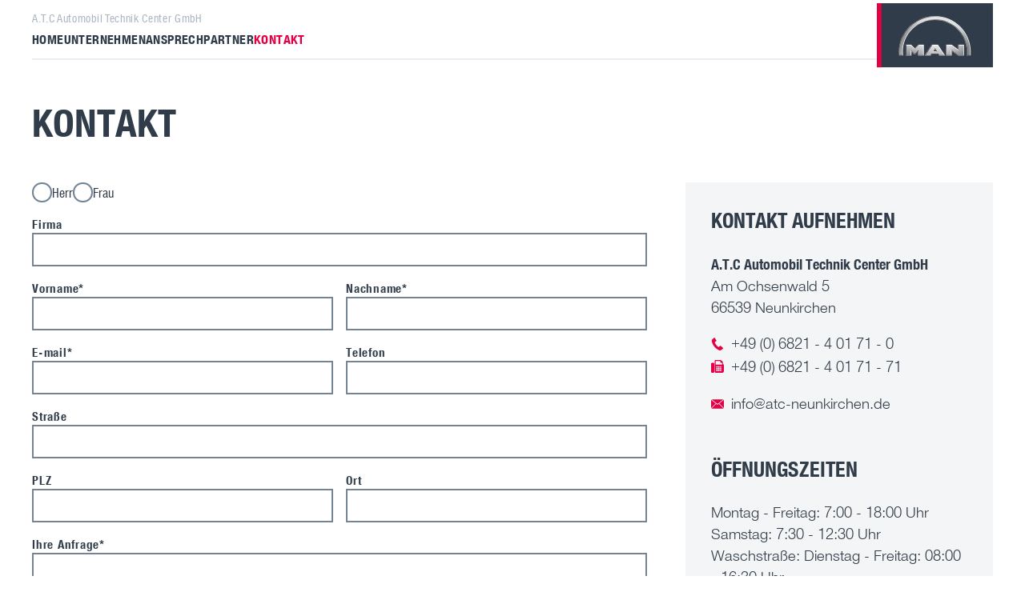

--- FILE ---
content_type: text/html; charset=UTF-8
request_url: https://www.atc-neunkirchen.de/kontakt/
body_size: 3666
content:
<!doctype html>
<html lang="de">
    <head>

<script type="application/javascript">window.consentFriendConfig = {"version":"1","elementID":"consentfriend","noAutoLoad":false,"htmlTexts":false,"embedded":false,"groupByPurpose":true,"storageMethod":"cookie","cookieName":"consentfriend","cookieExpiresAfterDays":365,"default":false,"mustConsent":false,"acceptAll":true,"hideDeclineAll":true,"hideLearnMore":false,"noticeAsModal":false,"poweredBy":"https://modmore.com/consentfriend","disablePoweredBy":true,"additionalClass":"consentfriend","lang":"de","translations":{"zz":{"privacyPolicyUrl":"https://www.sirp-nutzfahrzeuge.de/"},"de":{"privacyPolicy":{"name":"Datenschutzerkl\u00e4rung","text":"Weitere Details finden Sie in unserer Datenschutzerkl\u00e4rung."},"consentModal":{"title":"Dienste, die wir gerne nutzen m\u00f6chten","description":"Diese Website nutzt Dienste, um Ihnen ein optimales Website-Erlebnis zu bieten. Dies umfasst Dienste, die f\u00fcr den Betrieb der Website und deren Sicherheit notwendig sind, und solche, die f\u00fcr andere Zwecke genutzt werden. Sie k\u00f6nnen selbst entscheiden, welche Dienste Sie zulassen m\u00f6chten. F\u00fcr weitere Informationen lesen Sie bitte unsere Datenschutzrichtlinie."},"consentNotice":{"testing":"Testmodus!","changeDescription":"Seit Ihrem letzten Besuch gab es \u00c4nderungen, bitte erneuern Sie Ihre Zustimmung.","description":"Diese Website nutzt lediglich essenzielle Cookies.","learnMore":"Details anzeigen"},"purposes":{"functional":{"title":"Notwendig","description":"Diese Dienste sind f\u00fcr das korrekte Funktionieren dieser Website erforderlich. Sie k\u00f6nnen nicht deaktiviert werden."},"performance":{"title":"Leistung","description":"Diese Dienste verarbeiten personenbezogene Informationen, um den von dieser Website angebotenen Service zu optimieren."},"marketing":{"title":"Marketing","description":"Diese Dienste verarbeiten pers\u00f6nliche Informationen, um Ihnen relevante Inhalte \u00fcber Produkte, Dienstleistungen oder Themen zu zeigen, die Sie interessieren k\u00f6nnten."},"advertising":{"title":"Werbung","description":"Diese Dienste verarbeiten personenbezogene Informationen, um Ihnen personalisierte oder interessenbezogene Werbung zu zeigen."},"security":{"title":"Sicherheit","description":"Diese Dienste verarbeiten pers\u00f6nliche Informationen, um den Inhalt, das Hosting oder die Formulare der Website zu sch\u00fctzen."},"styling":{"title":"Styling","description":"Diese Dienste verarbeiten pers\u00f6nliche Informationen, um das Design der Website zu verbessern."}},"purposeItem":{"service":"Dienst","services":"Dienste"},"service":{"disableAll":{"title":"Alle Dienste aktivieren oder deaktivieren","description":"Mit diesem Schalter k\u00f6nnen Sie alle Dienste aktivieren oder deaktivieren."},"optOut":{"title":"(Opt-out)","description":"Diese Dienste werden standardm\u00e4\u00dfig geladen (Sie k\u00f6nnen sich jedoch abmelden)"},"required":{"title":"(immer erforderlich)","description":"Diese Dienste sind immer erforderlich"},"purposes":"Zwecke","purpose":"Zweck"},"contextualConsent":{"description":"M\u00f6chten Sie externe Inhalte von {title} laden?","acceptOnce":"Ja","acceptAlways":"Immer"},"ok":"Akzeptieren","save":"Speichern","decline":"Ablehnen","close":"Schlie\u00dfen","acceptAll":"Alle akzeptieren","acceptSelected":"Ausgew\u00e4hlte akzeptieren","poweredBy":"Realisiert mit ConsentFriend (Unterst\u00fctzt von Klaro!)"}},"services":[{"name":"consentFriend","title":"Konsens-Management","description":"Erh\u00e4lt die Konsens-Management-Einstellungen des Besuchers f\u00fcr diese Website.","purposes":["functional"],"cookies":["consentfriend"],"required":true},{"name":"session","title":"Session-Cookie","description":"Bewahrt den Session Status des Besuchers \u00fcber Seitenaufrufe hinweg.","purposes":["functional"],"cookies":["PHPSESSID"],"required":true},{"name":"googleMaps","title":"Google Maps","description":"Karten auf der Website anzeigen.","purposes":["styling"]}]};</script>
<script defer data-klaro-config="consentFriendConfig" type="application/javascript" src="/assets/components/consentfriend/js/web/consentfriend.js?v=c1e93f0c"></script>
		<meta charset="utf-8">
        
        <title>Kontakt | Automobil Technik Center GmbH</title>
        
        
        
        <base href="https://www.atc-neunkirchen.de/" />

		<meta name="viewport" content="width=device-width, initial-scale=1">
		
		<link rel="shortcut icon" href="/favicon.ico" type="image/x-icon">
		<link rel="apple-touch-icon" href="/apple-touch-icon.png">

		<link rel="stylesheet" type="text/css" href="/assets/templates/all/css/main.fa0b26b8.css">

	
</head>
	<body>

		<!-- header -->
<header class="header">
    <div class="container">
        <div class="header__inner">
            <div class="header__navButton js-nav-button">
                <div class="header__navButtonBox">
                    <span></span>
                    <span></span>
                    <span></span>
                    <span></span>
                </div>
            </div>
            <div class="header__title"><a href="https://www.atc-neunkirchen.de/">A.T.C Automobil Technik Center GmbH</a></div>
            <nav class="header__nav">
                <ul class=""><li class="first"><a href="/" >Home</a></li><li><a href="/unternehmen.html" >Unternehmen</a></li><li><a href="/ansprechpartner.html" >Ansprechpartner</a></li><li class="last active"><a href="/kontakt/" >Kontakt</a></li></ul>
                
            </nav>
            <a href="https://www.atc-neunkirchen.de/"><img class="header__logo" src="/assets/templates/all/img/logo.d452ee28.svg" alt="Automobil Technik Center GmbH"></a>
        </div>
    </div>
</header>


<!-- navMobile -->
<div class="navMobile js-nav">
   <div class="container">
       <nav>
           <ul class=""><li class="first"><a href="/" >Home</a></li><li><a href="/unternehmen.html" >Unternehmen</a></li><li><a href="/ansprechpartner.html" >Ansprechpartner</a></li><li class="last active"><a href="/kontakt/" >Kontakt</a></li></ul>
       </nav>
   </div>
</div>




		
		<div class="pt3">
            <div class="container">
                <div class="contentArea">
                    <h1>Kontakt</h1>
                    <div class="content">
                        
                    </div>
                </div>
    		</div>
    	</div>  
    	
    	
    	
    	
    	
    	
    	
    	
    	<div class="pt0">
            <div class="container">
                <div class="form__layout">
                    <div class="">
                        <form class="form" action="/kontakt/" class="contact" method="post">
						    <input type="hidden" name="nospam:blank" value="" />
                            <div class="form__row">
                                <div class="form__radio">
                                    <label class="form__radioField">
                                        <input name="gender" value="Herr" type="radio"  >
                                        <div class="form__radioButton"></div>
                                        Herr
                                    </label>
                                    <label class="form__radioField">
                                        <input name="gender" name="Frau" type="radio"  >
                                        <div class="form__radioButton"></div>
                                        Frau
                                    </label>
                                </div>
                            </div>
                            <div class="form__row">
                                <div class="form__field">
                                    <div class="form__label">Firma</div>
                                    <div class="form__field">
                                        <input class="form__input" type="text" name="company" value="">
                                    </div>
                                </div>
                            </div>
                            <div class="form__row form__row--2">
                                <div class="form__field ">
                                    <div class="form__label">Vorname*</div>
                                    <div class="form__field">
                                        <input class="form__input" type="text" name="firstname" value="">
                                    </div>
                                    
                                </div>
                                <div class="form__field ">
                                    <div class="form__label">Nachname*</div>
                                    <div class="form__field">
                                        <input class="form__input" type="text" name="lastname" value="">
                                    </div>
                                    
                                </div>
                            </div>
                            <div class="form__row form__row--2">
                                <div class="form__field ">
                                    <div class="form__label">E-mail*</div>
                                    <div class="form__field">
                                        <input class="form__input" type="email" name="email" value="">
                                    </div>
                                    
                                </div>
                                <div class="form__field">
                                    <div class="form__label">Telefon</div>
                                    <div class="form__field">
                                        <input class="form__input" type="tel" name="tel" value="">
                                    </div>
                                </div>
                            </div>
                            <div class="form__row">
                                <div class="form__field">
                                    <div class="form__label">Straße</div>
                                    <div class="form__field">
                                        <input class="form__input" type="text" name="street" value="">
                                    </div>
                                </div>
                            </div>
                            <div class="form__row form__row--2">
                                <div class="form__field">
                                    <div class="form__label">PLZ</div>
                                    <div class="form__field">
                                        <input class="form__input" type="text" name="zip" value="">
                                    </div>
                                </div>
                                <div class="form__field">
                                    <div class="form__label">Ort</div>
                                    <div class="form__field">
                                        <input class="form__input" type="text" name="city" value="">
                                    </div>
                                </div>
                            </div>
                            <div class="form__row">
                                <div class="form__field ">
                                    <div class="form__label">Ihre Anfrage*</div>
                                    <div class="form__field">
                                        <textarea name="message" class="form__input form__input--textarea"></textarea>
                                    </div>
                                    
                                </div>
                            </div>
                            <div class="form__row">
                                <div class="form__field ">
                                    <label class="form__checkbox">
                                        <input type="checkbox" name="privacy" value="1"  >
                                        <div class="form__checkboxButton">
                                            <svg class="form__checkboxIcon"><use xlink:href="/assets/templates/all/img/sprite.260c30b8.svg#check"></use></svg>
                                        </div>
                                        <span class="form__checkboxLabel form__checkboxLabel--small">
                                            Ja, ich habe die <a href="/datenschutz.html">Datenschutzerklärung</a> zur Kenntnis genommen und bin damit einverstanden, dass die von mir angegebenen Daten elektronisch erhoben und gespeichert werden. Meine Daten werden dabei nur streng zweckgebunden zur Bearbeitung und Beantwortung meiner Anfrage benutzt. Mit dem Absenden des Kontaktformulars erkläre ich mich mit der Verarbeitung einverstanden.
    								    </span>
                                    </label>
                                    
                                </div>
                            </div>
                            <div class="form__row">
                                <div class="pt1">
                                    <button class="button" type="submit">Anfrage Senden</button>
                                </div>
                            </div>
                        </form>
                    </div>
                    <div>
                        <div class="form__aside">
                            <div class="content">
                                <h4>Kontakt aufnehmen</h4>
                                <p>
                                    <strong>A.T.C Automobil Technik Center GmbH</strong><br>
                                    Am Ochsenwald 5<br>
                                    66539 Neunkirchen
                                </p>
                                <p>
                                     <a href="tel:00496821401710" class="link"><svg class="link__icon"><use xlink:href="/assets/templates/all/img/sprite.260c30b8.svg#phone"></use></svg><span>+49 (0) 6821 - 4 01 71 - 0</span></a>
                                     <br><a href="tel:004968214017171" class="link"><svg class="link__icon"><use xlink:href="/assets/templates/all/img/sprite.260c30b8.svg#fax"></use></svg><span>+49 (0) 6821 - 4 01 71 - 71</span></a>
                                </p>
                                <p>
                                    <a href="mailto:info@atc-neunkirchen.de" class="link"><svg class="link__icon"><use xlink:href="/assets/templates/all/img/sprite.260c30b8.svg#envelope"></use></svg><span>info@atc-neunkirchen.de</span></a>
                                     
                                </p>

                                <h4>Öffnungszeiten</h4>
                                <p>
                                     Montag - Freitag: 7:00 - 18:00 Uhr<br> Samstag: 7:30 - 12:30 Uhr<br> Waschstraße: Dienstag - Freitag: 08:00 - 16:30 Uhr<br> Waschstraße: Samstag: 7:30 - 12:00 Uhr<br> (Wohnwagen, Wohnmobile Ausgeschlossen): 
                                </p>
                            </div>
                        </div>
                    </div>
                </div>
            </div>
        </div>
    	
    	

		



<footer class="footer">
    
    
    
            
    
    <div class="footer__background">
        <div class="container">
            <div class="footer__inner">
                <div>
                    <div class="footer__title">Kontakt aufnehmen</div>
                    A.T.C Automobil Technik Center GmbH<br>
                    Am Ochsenwald 5<br>
                    66539 Neunkirchen<br>
                     +49 (0) 6821 - 4 01 71 - 0<br>
                    <a href="mailto:info@atc-neunkirchen.de">info@atc-neunkirchen.de</a>
                </div>
                <div>
                    <div class="footer__title">Öffnungszeiten</div>
                     Montag - Freitag: 7:00 - 18:00 Uhr<br> Samstag: 7:30 - 12:30 Uhr<br> Waschstraße: Dienstag - Freitag: 08:00 - 16:30 Uhr<br> Waschstraße: Samstag: 7:30 - 12:00 Uhr<br> (Wohnwagen, Wohnmobile Ausgeschlossen): 
                </div>
                <div>
                    <div class="footer__title">Unternehmen</div>
                    <nav class="">
                        <ul class=""><li class="first active"><a href="/kontakt/" >Kontakt</a></li></ul>
                    </nav>
                </div>
                <div>
                    <div class="footer__title">Produkte & Services</div>
                    <nav class="">
                        <ul>
                             <li><a href="http://www.man.de/">MAN</a></li> <li><a href="http://www.neoplan-bus.com/">NEOPLAN</a></li> <li><a href="https://www.man.eu/de/de/transporter/man-tge/modelluebersicht/man-tge-modelluebersicht.html">MAN TGE</a></li>
                        </ul>
                    </nav>
                </div>
            </div>
        </div>
    </div>
    <div class="footer__background">
        <div class="container">
            <nav class="footer__nav">
                <ul>
                    <li class="first"><a href="/impressum.html" >Impressum</a></li><li class="last"><a href="/datenschutz.html" >Datenschutz</a></li>
                    <li><a onclick="klaro.show();return false;">Cookie Einstellungen</a></li>
                </ul>
            </nav>
        </div>
    </div>
    <div class="footer__background">
        <div class="container">
            <div class="footer__copyright">
                <svg class="footer__brandIcon"><use xlink:href="/assets/templates/all/img/sprite.260c30b8.svg#logo"></use></svg>
                <div>&copy; A.T.C Automobil Technik Center GmbH 2026</div>
            </div>
        </div>
    </div>
</footer>

        <script async src="/assets/templates/all/js/main.min.78a4eea6.js"></script>



	</body>
</html>

--- FILE ---
content_type: text/css
request_url: https://www.atc-neunkirchen.de/assets/templates/all/css/main.fa0b26b8.css
body_size: 6396
content:
/*! normalize.css v3.0.2 | MIT License | git.io/normalize */
@-webkit-keyframes pulse{45%,5%{-webkit-transform:scale3d(.95,.95,1);transform:scale3d(.95,.95,1)}35%{-webkit-transform:scale3d(.75,.75,1);transform:scale3d(.75,.75,1)}50%,to{-webkit-transform:scaleX(1);transform:scaleX(1)}65%{-webkit-transform:scale3d(1.09,1.09,1);transform:scale3d(1.09,1.09,1)}85%{-webkit-transform:scale3d(.98,.98,1);transform:scale3d(.98,.98,1)}90%{-webkit-transform:scale3d(1.01,1.01,1);transform:scale3d(1.01,1.01,1)}95%{-webkit-transform:scale3d(.99,.99,1);transform:scale3d(.99,.99,1)}}@keyframes pulse{45%,5%{-webkit-transform:scale3d(.95,.95,1);transform:scale3d(.95,.95,1)}35%{-webkit-transform:scale3d(.75,.75,1);transform:scale3d(.75,.75,1)}50%,to{-webkit-transform:scaleX(1);transform:scaleX(1)}65%{-webkit-transform:scale3d(1.09,1.09,1);transform:scale3d(1.09,1.09,1)}85%{-webkit-transform:scale3d(.98,.98,1);transform:scale3d(.98,.98,1)}90%{-webkit-transform:scale3d(1.01,1.01,1);transform:scale3d(1.01,1.01,1)}95%{-webkit-transform:scale3d(.99,.99,1);transform:scale3d(.99,.99,1)}}@-webkit-keyframes checkbox{0%{opacity:0;-webkit-transform:scale(0);transform:scale(0)}80%{opacity:1;-webkit-transform:scale(1.8);transform:scale(1.8)}to{opacity:1;-webkit-transform:scale(1);transform:scale(1)}}@keyframes checkbox{0%{opacity:0;-webkit-transform:scale(0);transform:scale(0)}80%{opacity:1;-webkit-transform:scale(1.8);transform:scale(1.8)}to{opacity:1;-webkit-transform:scale(1);transform:scale(1)}}html{font-family:sans-serif;-ms-text-size-adjust:100%;-webkit-text-size-adjust:100%}body{margin:0}.slick-slide img,article,aside,details,figcaption,figure,footer,header,hgroup,main,menu,nav,section,summary{display:block}audio,canvas,progress,video{display:inline-block;vertical-align:baseline}audio:not([controls]){display:none;height:0}.slick-slide.slick-loading img,[hidden],template{display:none}a{background-color:transparent}a:active,a:hover{outline:0}abbr[title]{border-bottom:1px dotted}b,strong{font-weight:700}dfn{font-style:italic}h1{font-size:2em}mark{background:#ff0;color:#000}small{font-size:80%}sub,sup{font-size:75%;line-height:0;position:relative;vertical-align:baseline}sup{top:-.5em}sub{bottom:-.25em}img{border:0;display:block;width:100%;height:auto}svg:not(:root){overflow:hidden}figure{margin:0}hr{-webkit-box-sizing:content-box;box-sizing:content-box;height:0}pre{overflow:auto}code,kbd,pre,samp{font-family:monospace,monospace;font-size:1em}button,input,optgroup,select,textarea{color:inherit;font:inherit;margin:0}button{overflow:visible}button,select{text-transform:none}button,html input[type=button],input[type=reset],input[type=submit]{-webkit-appearance:button;cursor:pointer}button[disabled],html input[disabled]{cursor:default}button::-moz-focus-inner,input::-moz-focus-inner{border:0;padding:0}input{line-height:normal}input[type=checkbox],input[type=radio]{-webkit-box-sizing:border-box;box-sizing:border-box;padding:0}input[type=number]::-webkit-inner-spin-button,input[type=number]::-webkit-outer-spin-button{height:auto}input[type=search]{-webkit-appearance:textfield;-webkit-box-sizing:content-box;box-sizing:content-box}input[type=search]::-webkit-search-cancel-button,input[type=search]::-webkit-search-decoration{-webkit-appearance:none}fieldset{border:1px solid silver;margin:0 2px;padding:.35em .625em .75em}legend{border:0}textarea{overflow:auto}optgroup{font-weight:700}table{border-collapse:collapse;border-spacing:0}legend,td,th{padding:0}.slick-list,.slick-slider{position:relative;display:block}.slick-slider{-webkit-box-sizing:border-box;box-sizing:border-box;-webkit-touch-callout:none;-webkit-user-select:none;-moz-user-select:none;-ms-user-select:none;user-select:none;-ms-touch-action:pan-y;touch-action:pan-y;-webkit-tap-highlight-color:transparent}.slick-list{overflow:hidden;margin:0;padding:0}.slick-list:focus{outline:0}.slick-list.dragging{cursor:pointer;cursor:hand}.slick-slider .slick-list,.slick-slider .slick-track{-webkit-transform:translate3d(0,0,0);-ms-transform:translate3d(0,0,0);transform:translate3d(0,0,0)}.slick-track{position:relative;left:0;top:0;display:block;margin-left:auto;margin-right:auto}.slick-track:after,.slick-track:before{content:"";display:table}.slick-track:after{clear:both}.slick-loading .slick-track{visibility:hidden}.slick-slide{float:left;height:100%;min-height:1px;display:none}[dir=rtl] .slick-slide{float:right}.slick-slide.dragging img{pointer-events:none}.slick-initialized .slick-slide{display:block}.slick-loading .slick-slide{visibility:hidden}.slick-vertical .slick-slide{display:block;height:auto;border:1px solid transparent}.form__checkbox input,.form__radio input,.slick-arrow.slick-hidden{display:none}@font-face{font-family:"MAN-light";src:url(../fonts/maneurope_light.woff2) format("woff2"),url(../fonts/maneurope_light.woff) format("woff");font-weight:700;font-style:bold;font-display:swap}@font-face{font-family:"MAN-regular";src:url(../fonts/maneuropecondensed_regular.woff2) format("woff2"),url(../fonts/maneuropecondensed_regular.woff) format("woff");font-weight:400;font-style:normal;font-display:swap}@font-face{font-family:"MAN-bold";src:url(../fonts/maneuropecondensed_bold.woff2) format("woff2"),url(../fonts/maneuropecondensed_bold.woff) format("woff");font-weight:700;font-style:bold;font-display:swap}*,:after,:before{-webkit-box-sizing:border-box;box-sizing:border-box}:root{font-size:16px;font-family:"MAN-regular",sans-serif;color:#303c49;line-height:1.5;-webkit-font-smoothing:antialiased;-moz-osx-font-smoothing:grayscale}body,html{min-height:100vh}body.freeze,html.freeze{overflow:hidden}body{display:-webkit-box;display:-ms-flexbox;display:flex;-webkit-box-orient:vertical;-webkit-box-direction:normal;-ms-flex-direction:column;flex-direction:column;text-rendering:optimizeSpeed}a,p{margin:0;padding:0}p:not(:last-child){margin-bottom:1em}a{text-decoration:none;-webkit-transition:all .2s ease;-o-transition:all .2s ease;transition:all .2s ease;color:inherit}.header__nav ul,strong{font-family:"MAN-bold",sans-serif}.container{margin:0 7vw}@media (max-width:1500px){.container{margin:0 40px}}@media (max-width:900px){.container{margin:0 20px}}@media (max-width:450px){.container{margin:0 12px}}ul{list-style:none;margin:0;padding:0}.pt1{padding-top:1rem}.pt2{padding-top:2rem}.pt3{padding-top:3rem}.pt4{padding-top:4rem}.pt5{padding-top:5rem}.pt6{padding-top:6rem}.pt7{padding-top:7rem}.pt8{padding-top:8rem}.pt9{padding-top:9rem}.pt10{padding-top:10rem}.pb1{padding-bottom:1rem}.pb2{padding-bottom:2rem}.pb3{padding-bottom:3rem}.pb4{padding-bottom:4rem}.pb5{padding-bottom:5rem}.pb6{padding-bottom:6rem}.pb7{padding-bottom:7rem}.pb8{padding-bottom:8rem}.pb9{padding-bottom:9rem}.pb10{padding-bottom:10rem}@media (max-width:600px){.pt10{padding-top:7rem}.pt9{padding-top:6rem}.pt8{padding-top:5.5rem}.pt7{padding-top:5rem}.pt6{padding-top:4rem}.pt5{padding-top:3.5rem}.pt4{padding-top:2.5rem}.pt3{padding-top:2rem}.pt2{padding-top:1rem}.pb10{padding-bottom:7rem}.pb9{padding-bottom:6rem}.pb8{padding-bottom:5.5rem}.pb7{padding-bottom:5rem}.pb6{padding-bottom:4rem}.pb5{padding-bottom:3.5rem}.pb4{padding-bottom:2.5rem}.pb3{padding-bottom:2rem}.pb2{padding-bottom:1rem}}@media (max-width:400px){.pt10{padding-top:5rem}.pt9{padding-top:4rem}.pt8{padding-top:3.5rem}.pt5,.pt6,.pt7{padding-top:3rem}.pt4{padding-top:2rem}.pt3{padding-top:1.5rem}.pt2{padding-top:1rem}.pb10{padding-bottom:5rem}.pb9{padding-bottom:4rem}.pb8{padding-bottom:3.5rem}.pb5,.pb6,.pb7{padding-bottom:3rem}.pb4{padding-bottom:2rem}.pb3{padding-bottom:1.5rem}.pb2{padding-bottom:1rem}}.header{position:sticky;top:0;background:#fff;z-index:500}.header__inner{position:relative;border-bottom:2px solid #eaedf3;padding:13px 0 12px;min-height:60px}@media (max-width:1100px){.header__inner{display:-webkit-box;display:-ms-flexbox;display:flex;-webkit-box-align:center;-ms-flex-align:center;align-items:center;padding:0}.header__nav{display:none}}.header__nav ul{display:-webkit-box;display:-ms-flexbox;display:flex;gap:1.5em;text-transform:uppercase;letter-spacing:.4px}.footer a:hover,.footer li.active>a,.header__nav a:hover,.header__nav li.active>a,.navMobile ul li.active>a,.navMobile ul li.active>div>a{color:#e40045}.header__nav li{position:relative}.header__navSub{position:absolute;top:100%;left:-2rem;padding-top:2px;pointer-events:none}.header__nav ul ul{background:#fff;padding:1rem 2rem 2rem;display:block;font-family:"MAN-light",sans-serif;text-transform:none;opacity:0;-webkit-transition:.2s ease;-o-transition:.2s ease;transition:.2s ease}.header__nav ul ul a{border-bottom:1px solid #cbd3dc;display:block;padding:.8em 1em;min-width:270px}li:hover .header__navSub{pointer-events:auto}li:hover .header__navSub ul{opacity:1;-webkit-transform:translateY(0);-ms-transform:translateY(0);transform:translateY(0)}.header__title{color:#abb6c3;font-size:.85rem;padding-bottom:.3em;letter-spacing:.05em}@media (max-width:1100px){.header__title{padding-bottom:0;line-height:1;-webkit-transform:translateY(2px);-ms-transform:translateY(2px);transform:translateY(2px)}}.header__logo{position:absolute;right:0;top:4px;width:145px;height:auto}@media (max-width:1100px){.header__logo{height:60px;width:auto;top:0;border-left:20px solid #fff}}@media (max-width:450px){.header__logo{border-left:12px solid #fff}}.header__navButton{display:-webkit-box;display:-ms-flexbox;display:flex;-webkit-box-align:center;-ms-flex-align:center;align-items:center;-webkit-box-pack:center;-ms-flex-pack:center;justify-content:center;width:32px;height:32px;cursor:pointer;-webkit-transition:all .2s ease;-o-transition:all .2s ease;transition:all .2s ease;position:relative;margin-right:1em}@media (min-width:1101px){.header__navButton{display:none}}.header__navButtonBox{width:24px;height:19px;position:relative}.header__navButtonBox>span{display:block;position:absolute;height:3px;width:100%;background:currentColor;opacity:1;left:0;-webkit-transform:rotate(0deg);-ms-transform:rotate(0deg);transform:rotate(0deg);-webkit-transition:all .25s ease-in-out;-o-transition:all .25s ease-in-out;transition:all .25s ease-in-out}.header__navButtonBox>:nth-child(1){top:0}.header__navButtonBox>:nth-child(2),.header__navButtonBox>:nth-child(3){top:calc(50% - 1px)}.header__navButtonBox>:nth-child(2){right:10px;width:calc(100% - 10px)}.header__navButtonBox>:nth-child(3){opacity:0}.header__navButtonBox>:nth-child(4){bottom:0;right:5px;width:calc(100% - 5px)}.header__navButton.active .header__navButtonBox>:nth-child(1){top:calc(50% - 2px);width:0%;left:50%}@media (max-width:600px){.header__navButton.active .header__navButtonBox>:nth-child(1){top:calc(50% - 1px)}}.header__navButton.active .header__navButtonBox>:nth-child(2){-webkit-transform:rotate(45deg);-ms-transform:rotate(45deg);transform:rotate(45deg);width:100%;left:0}.header__navButton.active .header__navButtonBox>:nth-child(3){-webkit-transform:rotate(-45deg);-ms-transform:rotate(-45deg);transform:rotate(-45deg);opacity:1}.header__navButton.active .header__navButtonBox>:nth-child(4){top:calc(50% - 2px);width:0%;left:50%}@media (max-width:600px){.header__navButton.active .header__navButtonBox>:nth-child(4){top:calc(50% - 1px)}}.footer{margin-top:auto;font-family:"MAN-light",sans-serif;line-height:1.8;padding-top:5rem}.footer--noSpace{padding-top:0}.footer__background{margin-top:2px;background:#f4f5f6;padding:50px 0}.footer__inner{display:grid;grid-template-columns:1fr 1fr 1fr 1fr;grid-gap:30px}@media (max-width:1200px){.footer__inner{grid-template-columns:1fr 1fr}}@media (max-width:700px){.footer__inner{grid-template-columns:1fr}}.footer__title{font-family:"MAN-bold",sans-serif}.footer__copyright,.footer__nav ul{display:-webkit-box;display:-ms-flexbox;display:flex}.footer__nav ul{-ms-flex-wrap:wrap;flex-wrap:wrap;gap:2em}@media (max-width:1100px){.footer__nav ul{display:block}}.footer__nav a{cursor:pointer}.footer__copyright{-webkit-box-align:end;-ms-flex-align:end;align-items:flex-end;line-height:1}@media (max-width:1100px){.footer__copyright{display:grid;grid-template-columns:1fr;grid-gap:1em}}.footer__brandIcon{display:block;width:60px;height:34px;fill:currentColor;margin-right:2em}.animateIn{-webkit-transition:all 1s ease;-o-transition:all 1s ease;transition:all 1s ease;opacity:0}.animateIn--active,.animateIn--fade.animateIn--active{opacity:1}.animateIn--scale{-webkit-transform:scale(.3);-ms-transform:scale(.3);transform:scale(.3)}.animateIn--scale.animateIn--active{-webkit-transform:scale(1);-ms-transform:scale(1);transform:scale(1)}.animateIn--pulse{opacity:1}.animateIn--pulse.animateIn--active{-webkit-animation:pulse 1s ease;animation:pulse 1s ease;-webkit-animation-fill-mode:forwards;animation-fill-mode:forwards}.animateIn--toLeft{-webkit-transform:translateX(100px);-ms-transform:translateX(100px);transform:translateX(100px)}.animateIn--toLeft.animateIn--active,.animateIn--toRight.animateIn--active{-webkit-transform:translateX(0);-ms-transform:translateX(0);transform:translateX(0)}.animateIn--toRight{-webkit-transform:translateX(-100px);-ms-transform:translateX(-100px);transform:translateX(-100px)}.animateIn--toTop{-webkit-transform:translateY(50px);-ms-transform:translateY(50px);transform:translateY(50px)}.animateIn--toBottom.animateIn--active,.animateIn--toTop.animateIn--active{-webkit-transform:translateY(0);-ms-transform:translateY(0);transform:translateY(0)}.animateIn--toBottom{-webkit-transform:translateY(-50px);-ms-transform:translateY(-50px);transform:translateY(-50px)}.animateIn__wrapper{overflow:hidden}body .klaro .context-notice h1,body .klaro .context-notice h2,body .klaro .context-notice li,body .klaro .context-notice p,body .klaro .context-notice strong,body .klaro .context-notice ul,body .klaro .cookie-modal h1,body .klaro .cookie-modal h2,body .klaro .cookie-modal li,body .klaro .cookie-modal p,body .klaro .cookie-modal strong,body .klaro .cookie-modal ul,body .klaro .cookie-notice h1,body .klaro .cookie-notice h2,body .klaro .cookie-notice li,body .klaro .cookie-notice p,body .klaro .cookie-notice strong,body .klaro .cookie-notice ul{color:#303c49}body .klaro .cookie-notice:not(.cookie-modal-notice){background:#f0f1f2;border-top:4px solid #e40045;border-radius:0!important}body .klaro .cookie-notice:not(.cookie-modal-notice) .cn-body{padding:1em 1.5em}body .klaro .context-notice a,body .klaro .cookie-modal a,body .klaro .cookie-notice a{color:#303c49;text-decoration:underline;text-transform:uppercase}body .klaro .context-notice .cm-btn,body .klaro .context-notice .cm-btn.cm-btn-success,body .klaro .cookie-modal .cm-btn,body .klaro .cookie-modal .cm-btn.cm-btn-success,body .klaro .cookie-notice .cm-btn,body .klaro .cookie-notice .cm-btn.cm-btn-success{background:0 0;border:0;color:#303c49;text-transform:uppercase;font-family:"MAN-bold",sans-serif}body .klaro .cookie-modal .cm-modal .cm-body,body .klaro .cookie-modal .cm-modal .cm-footer,body .klaro .cookie-modal .cm-modal .cm-header{background:#f0f1f2;padding:1em 2em}body .klaro .cookie-modal .cm-modal.cm-klaro{border-radius:0!important;border-top:4px solid #e40045}body .klaro .cookie-modal .cm-modal .hide svg{stroke:#303c49}body .klaro .cookie-modal .cm-caret a{color:#303c49;font-family:"MAN-bold",sans-serif;text-decoration:none;text-transform:none}body .klaro .context-notice .cm-list-input.required:checked+.cm-list-label .slider,body .klaro .context-notice .cm-list-input:checked+.cm-list-label .slider,body .klaro .cookie-modal .cm-list-input.required:checked+.cm-list-label .slider,body .klaro .cookie-modal .cm-list-input:checked+.cm-list-label .slider,body .klaro .cookie-notice .cm-list-input.required:checked+.cm-list-label .slider,body .klaro .cookie-notice .cm-list-input:checked+.cm-list-label .slider{background-color:#303c49;opacity:1}body .klaro .context-notice .cm-list-label .slider,body .klaro .cookie-modal .cm-list-label .slider,body .klaro .cookie-notice .cm-list-label .slider{background-color:#6c736f}body .klaro .cookie-modal .cn-decline{font-family:"MAN-regular",sans-serif;text-decoration:underline}.slider .slick-dots li:after,body .klaro .cookie-modal .cm-btn-accept{display:none!important}body .klaro .cookie-modal .cm-btn-accept-all{-webkit-appearance:none;-moz-appearance:none;appearance:none;border:0;cursor:pointer;display:inline-block;padding:0!important;border-radius:2rem;background-color:#f0f1f2!important;color:#e40045!important;-webkit-transition:all .3s ease;-o-transition:all .3s ease;transition:all .3s ease;-webkit-box-align:center;-ms-flex-align:center;align-items:center;font-family:"MAN-bold",sans-serif;letter-spacing:.005em;text-decoration:none!important}@media (max-width:400px){body .klaro .cookie-modal .cm-btn-accept-all{padding:1rem}}@media (max-width:600px){body .klaro .cookie-modal .cm-modal .cm-footer-buttons{display:grid!important;grid-template-columns:1fr;grid-gap:.5rem;-webkit-box-pack:center;-ms-flex-pack:center;justify-content:center}}.navMobile{position:fixed;top:0;right:0;height:100vh;width:100vw;background:#fff;z-index:400;overflow-y:scroll;padding-top:80px;-webkit-transform:translate(0,-100%);-ms-transform:translate(0,-100%);transform:translate(0,-100%);-webkit-transition:all .4s ease-in-out;-o-transition:all .4s ease-in-out;transition:all .4s ease-in-out;-webkit-overflow-scrolling:touch;-ms-scroll-chaining:none;overscroll-behavior:contain}@media (min-width:1101px){.navMobile{display:none!important}}.navMobile.active{-webkit-transform:translate(0,0);-ms-transform:translate(0,0);transform:translate(0,0)}.navMobile ul{text-transform:uppercase;font-family:"MAN-bold",sans-serif;letter-spacing:.05em}.navMobile ul ul{display:none;padding-top:1.2em;padding-left:1em;font-size:.95rem}.navMobile ul ul li:last-child{border-bottom:0}.navMobile ul a{padding-left:.5em}.navMobile ul li{margin-bottom:.7em;padding-bottom:.7em;border-bottom:1px solid #eaedf3}.navMobile ul li.parent div,.navMobile ul li.parent span{display:-webkit-box;display:-ms-flexbox;display:flex}.navMobile ul li.parent span{margin-left:auto;width:30px;cursor:pointer;-webkit-box-align:center;-ms-flex-align:center;align-items:center;-webkit-box-pack:center;-ms-flex-pack:center;justify-content:center;-webkit-transition:all .4s ease-in-out;-o-transition:all .4s ease-in-out;transition:all .4s ease-in-out}.navMobile ul li.parent span svg{fill:#e40045;display:block;width:20px;height:20px}.navMobile ul li.parent.is-open span{-webkit-transform:rotate(180deg);-ms-transform:rotate(180deg);transform:rotate(180deg)}.form{display:grid;grid-template-columns:1fr;grid-gap:1rem}.form__layout{display:grid;grid-template-columns:2fr 1fr;grid-gap:4%}@media (max-width:1100px){.form__layout{grid-template-columns:1fr;grid-gap:4rem}}.form__aside{padding:2rem;background:#f4f5f6;position:sticky;top:100px}.form__row{display:grid;grid-template-columns:1fr;grid-gap:1rem}.form__row--2{grid-template-columns:1fr 1fr}.form__row--3{grid-template-columns:1fr 1fr 1fr}.form__row--4{grid-template-columns:1fr 1fr 1fr 1fr}.form__field--error{color:#ac003f}.form__error{font-size:.85rem}.form__error:empty{display:none}.form__label{font-size:.95rem;font-family:"MAN-bold",sans-serif;font-weight:400;letter-spacing:.05em}.form__input{display:block;width:100%;outline:0;-webkit-appearance:none;-moz-appearance:none;appearance:none;border:2px solid #738497;height:42px;padding:0 .5em;color:#738497;-webkit-transition:all .2s ease;-o-transition:all .2s ease;transition:all .2s ease}.form__input:focus{outline:0;border-color:#303c49;color:#303c49}.form__input--textarea{resize:none;height:150px;padding-top:.5em;padding-bottom:.5em}.form__field--error .form__inputBlock{border-color:#ac003f}.form__radio{display:-webkit-box;display:-ms-flexbox;display:flex;-ms-flex-wrap:wrap;flex-wrap:wrap;gap:2rem}.form__radioButton{display:block;width:25px;height:25px;border:2px solid #738497;border-radius:100%;display:-webkit-inline-box;display:-ms-inline-flexbox;display:inline-flex;-webkit-box-align:center;-ms-flex-align:center;align-items:center;-webkit-box-pack:center;-ms-flex-pack:center;justify-content:center;padding:0}.form__radioButton:after{content:"";display:block;width:15px;height:15px;background:currentColor;border-radius:100%;opacity:0;-webkit-transform:scale(0);-ms-transform:scale(0);transform:scale(0);-webkit-transition:all .3s ease;-o-transition:all .3s ease;transition:all .3s ease}:checked+.form__radioButton:after{opacity:1;-webkit-transform:scale(1);-ms-transform:scale(1);transform:scale(1)}.form__radioField{display:-webkit-box;display:-ms-flexbox;display:flex;-webkit-box-align:center;-ms-flex-align:center;align-items:center;gap:.5em;cursor:pointer}.form__checkbox{display:inline-grid;grid-template-columns:24px 1fr;grid-gap:.5em}.form__checkboxButton{display:-webkit-box;display:-ms-flexbox;display:flex;-webkit-box-align:center;-ms-flex-align:center;align-items:center;-webkit-box-pack:center;-ms-flex-pack:center;justify-content:center;border:2px solid #738497;width:24px;height:24px}.form__checkboxIcon{display:block;width:11px;height:11px;opacity:0;fill:#303c49}input:checked+.form__checkboxButton .form__checkboxIcon{-webkit-animation:checkbox .3s ease;animation:checkbox .3s ease;-webkit-animation-fill-mode:forwards;animation-fill-mode:forwards}.form__checkboxLabel--small{font-size:.85rem}@media (max-width:500px){.form__checkboxLabel--small{font-size:.75rem}}.form__checkboxLabel a{text-decoration:underline}.form__select{position:relative}.form__selectIcon{display:block;width:24px;height:24px;position:absolute;right:.5em;top:50%;-webkit-transform:translateY(-50%);-ms-transform:translateY(-50%);transform:translateY(-50%);pointer-events:none;fill:#738497}.heroImage{position:relative}.heroImage--hideOverlay:after{display:none}.heroImage:after{content:"";position:absolute;left:0;top:0;width:100%;height:100%;background-image:-webkit-gradient(linear,left top,right top,color-stop(0,rgba(0,0,0,.8)),to(transparent));background-image:-o-linear-gradient(left,rgba(0,0,0,.8) 0,transparent 100%);background-image:linear-gradient(to right,rgba(0,0,0,.8) 0,transparent 100%);z-index:4}.heroImage__content{position:absolute;left:0;bottom:5rem;color:#fff;z-index:5}@media (max-width:600px){.heroImage__content{bottom:2rem}}.heroImage__image{min-height:400px;max-height:calc(100vh - 75px);-o-object-fit:cover;object-fit:cover}.heroImage__slider .slick-dots,.heroImage__slider .slick-dots button,.slider .slick-dots button{display:-webkit-box;display:-ms-flexbox;display:flex;-webkit-box-pack:center;-ms-flex-pack:center;justify-content:center}.heroImage__slider .slick-dots{gap:1em;padding:1em 0}.heroImage__slider .slick-dots button,.slider .slick-dots button{-webkit-box-align:center;-ms-flex-align:center;align-items:center;width:40px;height:40px;border:0;padding:0;background:0 0;overflow:hidden;position:relative;text-indent:-200px}.heroImage__slider .slick-dots button:after,.slider .slick-dots button:after{content:"";display:block;width:100%;height:2px;background:#cbd3dc;-webkit-transition:all .3s ease;-o-transition:all .3s ease;transition:all .3s ease}.heroImage__slider .slick-dots .slick-active button:after,.slider .slick-dots .slick-active button:after{background-color:#e40045}.contentArea{max-width:70%}.content h2:not(:first-child),.content h3:not(:first-child),.content h4:not(:first-child),.content h5:not(:first-child),.contentArea h2:not(:first-child),.contentArea h3:not(:first-child),.contentArea h4:not(:first-child),.contentArea h5:not(:first-child){margin-top:2em}.contentArea>*{margin-bottom:1em}@media (max-width:900px){.contentArea{max-width:100%}}.teaser{display:-webkit-box;display:-ms-flexbox;display:flex;-webkit-box-orient:vertical;-webkit-box-direction:normal;-ms-flex-direction:column;flex-direction:column}.teaser__wrapper{display:grid;grid-template-columns:1fr 1fr 1fr;grid-gap:3rem 4%}@media (max-width:1200px){.teaser__wrapper{grid-template-columns:1fr 1fr;grid-gap:50px 40px}}@media (max-width:800px){.teaser__wrapper{grid-template-columns:1fr;grid-gap:50px}}.teaser__image{margin-bottom:1.5em}.teaser__button{margin-top:auto;padding-top:1em}.teaser__title{font-size:1.35rem;font-family:"MAN-bold",sans-serif;margin-bottom:1em}.teaser__subtitle{font-family:"MAN-light",sans-serif}.imageTeaser{display:grid;grid-template-columns:1fr 1fr;grid-gap:4%;-webkit-box-align:center;-ms-flex-align:center;align-items:center}@media (max-width:1100px){.imageTeaser{grid-template-columns:1fr;grid-gap:2rem}}.imageTeaser--reverse .imageTeaser__imageWrapper{-webkit-box-ordinal-group:3;-ms-flex-order:2;order:2}@media (max-width:1100px){.imageTeaser--reverse .imageTeaser__imageWrapper{-webkit-box-ordinal-group:1;-ms-flex-order:0;order:0}}.imageTeaser__button{padding-top:2rem}.imageTeaser__desc:not(:empty){padding-top:1em}.slider__inner{position:relative}.slider__desc{position:absolute;right:0;bottom:0;width:50%;padding:1.5em;background:#fff}@media (max-width:1000px){.slider__desc{position:relative;right:auto;width:100%;padding:1em 0 0}}.slider .slick-dots{display:-webkit-box;display:-ms-flexbox;display:flex;-webkit-box-pack:center;-ms-flex-pack:center;justify-content:center;gap:1em;padding:1em 0}.table{overflow-x:scroll;-ms-touch-action:pan-x;touch-action:pan-x;-webkit-overflow-scrolling:touch}.table table{border-collapse:collapse;border-spacing:0;width:100%}.table th,.table tr:first-child td{text-align:left;font-weight:400;font-family:"MAN-bold",sans-serif;border-bottom:2px solid #303c49;padding:.8em;vertical-align:bottom}.table td{border:1px solid #cbd3dc;border-width:0 0 1px;padding:.8em;vertical-align:top;min-width:80px}.table tr:nth-child(odd):not(:first-child) td{background-color:#f4f5f6}.listBox{display:grid;grid-template-columns:1fr 1fr 1fr;grid-gap:1rem 4%}@media (max-width:1100px){.listBox{grid-template-columns:1fr 1fr}}@media (max-width:600px){.listBox{grid-template-columns:1fr;grid-gap:1rem}}.listBox__background{background-color:#f4f5f6;padding:3rem 4rem}@media (max-width:900px){.listBox__background{padding:1.5rem}}.logoWall{display:-webkit-box;display:-ms-flexbox;display:flex;-ms-flex-wrap:wrap;flex-wrap:wrap;-webkit-box-pack:center;-ms-flex-pack:center;justify-content:center;gap:4%}.logoWall__image{display:block;width:120px;height:100px;-o-object-fit:contain;object-fit:contain}.logoWall__background{background-color:#f4f5f6;padding:3rem 4rem}@media (max-width:900px){.logoWall__background{padding:1.5rem}}.dialog{border:0;padding:0;max-width:1000px;margin:auto;opacity:0;-webkit-transition:opacity .3s ease,display .3s ease allow-discrete,overlay .3s ease allow-discrete,-webkit-transform .3s ease;-o-transition:opacity .3s ease,transform .3s ease,display .3s ease allow-discrete,overlay .3s ease allow-discrete;transition:opacity .3s ease,transform .3s ease,display .3s ease allow-discrete,overlay .3s ease allow-discrete;transition:opacity .3s ease,transform .3s ease,display .3s ease allow-discrete,overlay .3s ease allow-discrete,-webkit-transform .3s ease}@media (max-width:1050px){.dialog{max-width:calc(100% - 50px);max-height:calc(100% - 50px)}}.dialog::-webkit-backdrop{background:0 0;-webkit-transition:background .3s ease,display .3s ease allow-discrete,overlay .3s ease allow-discrete;transition:background .3s ease,display .3s ease allow-discrete,overlay .3s ease allow-discrete}.dialog::backdrop{background:0 0;-webkit-transition:background .3s ease,display .3s ease allow-discrete,overlay .3s ease allow-discrete;-o-transition:background .3s ease,display .3s ease allow-discrete,overlay .3s ease allow-discrete;transition:background .3s ease,display .3s ease allow-discrete,overlay .3s ease allow-discrete}.dialog[open]{opacity:1}.dialog[open]::-webkit-backdrop{background:rgba(0,0,0,.25)}.dialog[open]::backdrop{background:rgba(0,0,0,.25)}.dialog--onlyImage{max-height:80vh}.dialog--onlyImage .dialog__inner{grid-template-columns:1fr!important}.dialog--onlyImage .dialog__content{display:none!important}.dialog--onlyImage .dialog__image{max-height:80vh!important}@media (max-width:1024px){.dialog--onlyImage .dialog__image{display:block!important}}.dialog__close{top:1rem;right:1rem;width:2rem;aspect-ratio:1;background:0 0;border:0;position:absolute;color:#e40045;-webkit-transition:all .2s ease;-o-transition:all .2s ease;transition:all .2s ease}.dialog__close:focus-visible,.dialog__close:hover{color:#bc0f3d}.dialog__close::after,.dialog__close::before{content:"";position:absolute;top:50%;left:0;-webkit-transform:translateY(-50%);-ms-transform:translateY(-50%);transform:translateY(-50%);width:100%;height:2px;background-color:currentColor;-webkit-transition:background-color .3s ease-in-out;-o-transition:background-color .3s ease-in-out;transition:background-color .3s ease-in-out}.dialog__close::before{rotate:45deg}.dialog__close::after{rotate:-45deg}.dialog__inner{background:#fff;display:grid}.dialog__inner:has(.dialog__imageWrapper){grid-template-columns:1fr 2fr}@media (max-width:1024px){.dialog__inner:has(.dialog__imageWrapper){grid-template-columns:1fr}}.dialog__image{height:100%;-o-object-fit:cover;object-fit:cover}@media (max-width:1024px){.dialog__image{display:none}}.dialog__content{padding:3rem 3rem 2rem}@starting-style{dialog[open]{opacity:0;-webkit-transform:translate(0,100%);-ms-transform:translate(0,100%);transform:translate(0,100%)}dialog[open]::-webkit-backdrop{background:0 0}dialog[open]::backdrop{background:0 0}}.calendar,.content ul li{position:relative}.calendar__doors{display:grid;grid-template-columns:repeat(6,1fr);padding:50px;grid-gap:30px;min-height:670px;background-size:cover;background-position:center}@media (max-width:800px){.calendar__doors{grid-template-columns:repeat(4,1fr)}}@media (max-width:550px){.calendar__doors{grid-gap:15px;padding:15px}}@media (max-width:400px){.calendar__doors{grid-template-columns:repeat(3,1fr)}}.calendar__door{width:100px;height:100px;color:#abb6c3;border:1px solid #abb6c3;font-weight:700;font-size:1.5rem;place-self:center;display:-webkit-box;display:-ms-flexbox;display:flex;-webkit-box-pack:center;-ms-flex-pack:center;justify-content:center;-webkit-box-align:center;-ms-flex-align:center;align-items:center;cursor:pointer;-webkit-transition:all .3s ease;-o-transition:all .3s ease;transition:all .3s ease}.calendar__door:hover{background:rgba(48,60,73,.8);color:#e40045}@media (max-width:1000px){.calendar__door{width:80px;height:80px}}@media (max-width:550px){.calendar__door{width:60px;height:60px}}.calendar__window{position:absolute;top:0;right:0;left:0;background:#fff;margin:20px;height:calc(100% - 40px);min-height:630px;display:none;overflow:scroll;-webkit-overflow-scrolling:touch}.calendar__windowLayout{display:-webkit-box;display:-ms-flexbox;display:flex;-webkit-box-orient:vertical;-webkit-box-direction:normal;-ms-flex-direction:column;flex-direction:column;-webkit-box-pack:center;-ms-flex-pack:center;justify-content:center;-webkit-box-align:center;-ms-flex-align:center;align-items:center;height:100%}.calendar__windowText{width:80%}.calendar__windowClose{cursor:pointer;text-align:center}.calendar__image{width:100%;height:auto;min-height:150px;-o-object-fit:contain;object-fit:contain}.calendar__imageWrapper{width:50%;max-width:400px}@media (max-width:600px){.calendar__imageWrapper{width:100%}}.calendar__message{display:none;color:#e40045}.calendar__error{position:absolute;top:0;left:0;width:100%;background:#abb6c3;text-align:center;padding:1em 0;display:none}.calendar__errorClose{cursor:pointer;color:#e40045}h1,h2,h3,h4,h5{padding:0;font-weight:400;font-style:normal;word-break:break-word;line-height:1.2}.h1,.h2,h1,h2{font-family:"MAN-bold",sans-serif;font-size:3.75rem;text-transform:uppercase}h1,h2{margin:0 0 .15em}.h1,.h2{margin-bottom:.15em}@media (max-width:1500px){.h1,.h2,h1,h2{font-size:3rem}}@media (max-width:1000px){.h1,.h2,h1,h2{font-size:2.5rem}}@media (max-width:700px){.h1,.h2,h1,h2{font-size:2rem}}.h3,h3{font-family:"MAN-bold",sans-serif;font-size:2rem;text-transform:uppercase}h3{margin:0 0 .7em}.h3{margin-bottom:.7em}@media (max-width:700px){.h3,h3{font-size:1.6rem}}.h4,h4{font-family:"MAN-bold",sans-serif;font-size:1.6rem;text-transform:uppercase}h4{margin:0 0 .7em}.h4{margin-bottom:.7em}@media (max-width:700px){.h4,h4{font-size:1.4rem}}.h5,h5{font-family:"MAN-bold",sans-serif;font-size:1.2rem;text-transform:uppercase}h5{margin:0 0 .7em}.h5{margin-bottom:.7em}@media (max-width:700px){.h5,h5{font-size:1.1rem}}.button{-webkit-appearance:none;-moz-appearance:none;appearance:none;cursor:pointer;display:-webkit-inline-box;display:-ms-inline-flexbox;display:inline-flex;-webkit-box-pack:center;-ms-flex-pack:center;justify-content:center;-webkit-box-align:center;-ms-flex-align:center;align-items:center;height:42px;color:#fff;background:#e40045;-webkit-transition:all .2s ease;-o-transition:all .2s ease;transition:all .2s ease;border:2px solid transparent;padding:0 1em;min-width:95px;text-align:center;letter-spacing:.8px;font-family:"MAN-bold",sans-serif;text-transform:uppercase;text-decoration:none!important}.button:hover{background:#bc0f3d}.button--secondary{background-color:#d3d3d3;color:#303c49}.button--secondary:hover{background-color:#c3c3c3}.button--tertiary{background-color:#303c49}.button--tertiary:hover{background-color:#212d3a}.button--border{border-color:#303c49;color:#303c49;background-color:transparent}.button--border:hover{background-color:#f4f5f6}.button--max{width:100%}.link{display:-webkit-inline-box;display:-ms-inline-flexbox;display:inline-flex;-webkit-box-align:center;-ms-flex-align:center;align-items:center;font-size:1.15rem;text-decoration:none!important}.content a:hover,.link:hover,.textLink:hover{color:#e40045}.link__icon{display:block;width:16px;height:16px;fill:#e40045;margin-right:.5em}.textLink{text-decoration:none!important}.content{font-size:1.15rem;font-family:"MAN-light",sans-serif}.content a{text-decoration:underline;overflow-wrap:break-word;word-wrap:break-word;word-break:break-word;-webkit-hyphens:auto;-ms-hyphens:auto;hyphens:auto}.content ul{list-style:none;padding-left:1em}.content ul li{margin:0 0 .75rem}.content ul li:after{content:"";background-color:#e40045;display:block;height:1.5625rem;left:-1rem;top:0;position:absolute;width:.375rem}.content ul ul{padding-top:1em}.content ul,.content>*{margin-bottom:1em}

--- FILE ---
content_type: image/svg+xml
request_url: https://www.atc-neunkirchen.de/assets/templates/all/img/sprite.260c30b8.svg
body_size: 1802
content:
<?xml version="1.0" encoding="UTF-8"?><!DOCTYPE svg PUBLIC "-//W3C//DTD SVG 1.1//EN" "http://www.w3.org/Graphics/SVG/1.1/DTD/svg11.dtd"><svg xmlns="http://www.w3.org/2000/svg" xmlns:xlink="http://www.w3.org/1999/xlink"><defs><style>.f{fill-rule:evenodd}</style></defs><symbol id="angle-down" viewBox="0 0 40 40"><g style="enable-background:new 0 0 40 40"><path d="m20 21-7-7H7l13 13 13-13h-6z"/></g></symbol><symbol id="angle-left" viewBox="0 0 40 40"><g style="enable-background:new 0 0 40 40"><path d="M26 13V7L13 20l13 13v-6l-7-7z"/></g></symbol><symbol id="angle-right" viewBox="0 0 40 40"><g style="enable-background:new 0 0 40 40"><path d="M27 20 14 7v6l7 7-7 7v6z"/></g></symbol><symbol id="angle-up" viewBox="0 0 40 40"><g style="enable-background:new 0 0 40 40"><path d="M27 26h6L20 13 7 26h6l7-7z"/></g></symbol><symbol id="arrow-maximise" viewBox="0 0 40 40"><g style="enable-background:new 0 0 40 40"><style>.st0{fill:#303c49}</style><path class="st0" d="M23.7 0v2.9H35L22.8 15.1l2.1 2.1L37.1 5v11.3H40V0zM16.3 2.9V0H0v16.3h2.9V5l12.2 12.2 2.1-2.1L5 2.9zM37.1 35 24.9 22.8l-2.1 2.1L35 37.1H23.7V40H40V23.7h-2.9zM15.1 22.8 2.9 35V23.7H0V40h16.3v-2.9H5l12.2-12.2z"/></g></symbol><symbol id="check" viewBox="0 0 512 512"><path d="m173.898 439.404-166.4-166.4c-9.997-9.997-9.997-26.206 0-36.204l36.203-36.204c9.997-9.998 26.207-9.998 36.204 0L192 312.69 432.095 72.596c9.997-9.997 26.207-9.997 36.204 0l36.203 36.204c9.997 9.997 9.997 26.206 0 36.204l-294.4 294.401c-9.998 9.997-26.207 9.997-36.204-.001z"/></symbol><symbol id="compress" viewBox="0 0 19.5 19.5"><path class="cls-1" d="M19.5 5.75H18V1.5h-4.25V0h5.75v5.75zM1.5 5.75H0V0h5.75v1.5H1.5v4.25zM5.75 19.5H0v-5.75h1.5V18h4.25v1.5zM19.5 19.5h-5.75V18H18v-4.25h1.5v5.75z"/></symbol><symbol id="cv" viewBox="0 0 30 40"><path d="M0 0v40h30V0Zm13.4 5.7a4.3 4.3 0 0 1 0 8.6A4.33 4.33 0 0 1 9.1 10a4.27 4.27 0 0 1 4.3-4.3ZM4.5 17.3l4.3-1.4 4.3 2.1 4.3-2.1 4.3 1.4.7 6.4H3.8Zm-.7 9.6h15v2h-15ZM26.2 33H3.8v-2h22.5v2Z"/></symbol><symbol id="download" viewBox="0 0 36.6 40"><path class="b" d="m28.9 19.3-2.1-2.2-7 7.1V0h-3v24.2l-7-7.1-2.1 2.2 10.6 10.6 10.6-10.6zM0 31.9h36.6V40H0z"/></symbol><symbol id="envelope" viewBox="0 0 40 28.6"><path d="M40 1.3 25.4 12.5 40 27.1V1.3zM20 14.2 38.3 0H1.7L20 14.2zM14.5 12.5 0 1.3V27l14.5-14.5z"/><path d="m23.9 13.7-3.9 3-3.9-3L1.3 28.6h37.4L23.9 13.7z"/></symbol><symbol id="fax" viewBox="0 0 1792 1792"><path d="M288 384c44 0 81.67 15.67 113 47s47 69 47 113v1088c0 44-15.67 81.67-47 113s-69 47-113 47H160c-44 0-81.67-15.67-113-47s-47-69-47-113V544c0-44 15.67-81.67 47-113s69-47 113-47h128Zm1376 163c38.67 22.67 69.67 53.67 93 93s35 82 35 128v768c0 70.67-25 131-75 181s-110.33 75-181 75H672c-44 0-81.67-15.67-113-47s-47-69-47-113V96c0-26.67 9.33-49.33 28-68s41.33-28 68-28h672c26.67 0 56 6.67 88 20s57.33 29.33 76 48l152 152c18.67 18.67 34.67 44 48 76s20 61.33 20 88v163Zm-736 989v-128c0-9.33-3-17-9-23s-13.67-9-23-9H768c-9.33 0-17 3-23 9s-9 13.67-9 23v128c0 9.33 3 17 9 23s13.67 9 23 9h128c9.33 0 17-3 23-9s9-13.67 9-23Zm0-256v-128c0-9.33-3-17-9-23s-13.67-9-23-9H768c-9.33 0-17 3-23 9s-9 13.67-9 23v128c0 9.33 3 17 9 23s13.67 9 23 9h128c9.33 0 17-3 23-9s9-13.67 9-23Zm0-256V896c0-9.33-3-17-9-23s-13.67-9-23-9H768c-9.33 0-17 3-23 9s-9 13.67-9 23v128c0 9.33 3 17 9 23s13.67 9 23 9h128c9.33 0 17-3 23-9s9-13.67 9-23Zm256 512v-128c0-9.33-3-17-9-23s-13.67-9-23-9h-128c-9.33 0-17 3-23 9s-9 13.67-9 23v128c0 9.33 3 17 9 23s13.67 9 23 9h128c9.33 0 17-3 23-9s9-13.67 9-23Zm0-256v-128c0-9.33-3-17-9-23s-13.67-9-23-9h-128c-9.33 0-17 3-23 9s-9 13.67-9 23v128c0 9.33 3 17 9 23s13.67 9 23 9h128c9.33 0 17-3 23-9s9-13.67 9-23Zm0-256V896c0-9.33-3-17-9-23s-13.67-9-23-9h-128c-9.33 0-17 3-23 9s-9 13.67-9 23v128c0 9.33 3 17 9 23s13.67 9 23 9h128c9.33 0 17-3 23-9s9-13.67 9-23Zm256 512v-128c0-9.33-3-17-9-23s-13.67-9-23-9h-128c-9.33 0-17 3-23 9s-9 13.67-9 23v128c0 9.33 3 17 9 23s13.67 9 23 9h128c9.33 0 17-3 23-9s9-13.67 9-23Zm0-256v-128c0-9.33-3-17-9-23s-13.67-9-23-9h-128c-9.33 0-17 3-23 9s-9 13.67-9 23v128c0 9.33 3 17 9 23s13.67 9 23 9h128c9.33 0 17-3 23-9s9-13.67 9-23Zm0-256V896c0-9.33-3-17-9-23s-13.67-9-23-9h-128c-9.33 0-17 3-23 9s-9 13.67-9 23v128c0 9.33 3 17 9 23s13.67 9 23 9h128c9.33 0 17-3 23-9s9-13.67 9-23Zm96-384V384h-160c-26.67 0-49.33-9.33-68-28s-28-41.33-28-68V128H640v512h896Z"/></symbol><symbol id="link-extern" viewBox="0 0 34 34"><path class="b" d="M18.4 0v3h10.5l-7.7 7.7H0V34h23.3V12.9L31 5.2v10.4h3V0H18.4z"/></symbol><symbol id="logo" viewBox="0 0 850.4 474.24"><g id="b"><g id="c"><path id="d" class="f" d="M557.98 474.24V345.75h63.71l89.48 57.62v-57.62h62.99v128.49h-66.93l-80.53-55.83v55.83h-68.72Zm-245.88 0 85.54-128.49h70.87l83.75 128.49h-73.02l-11.81-12.88h-71.94l-10.38 12.88H312.1Zm105.58-46.89h27.56l-14.32-27.2-13.24 27.2ZM87.69 474.24V345.75h66.21l42.59 48.68 45.45-48.68h62.99v128.49h-65.5v-46.53l-41.52 39.73-44.38-39.73v46.53H87.69Z"/><path id="e" class="f" d="M425.2 51.18c206.16 0 374.37 168.22 374.37 374.03 0 15.03-1.07 30.07-2.86 44.74h51.54c1.43-14.68 2.15-29.71 2.15-44.74C850.4 191.13 659.28 0 425.2 0 191.13 0 0 191.13 0 425.21c0 15.03.72 30.07 2.15 44.74h51.54c-1.79-14.68-2.86-29.71-2.86-44.74-.01-205.8 168.21-374.03 374.37-374.03Z"/></g></g></symbol><symbol id="mobile" viewBox="0 0 18 36"><path d="M0 0h18v36H0V0Zm1.16 2.41h15.68v28.88H1.16V2.41Zm2.31 5.21H5c.67 0 1.15-.5 1.15-1.2V4.81c0-.7-.48-1.2-1.15-1.2H3.47c-.67 0-1.15.5-1.15 1.2v1.6c0 .7.48 1.2 1.15 1.2Zm4.82 0h1.53c.67 0 1.15-.5 1.15-1.2V4.81c0-.7-.48-1.2-1.15-1.2H8.29c-.67 0-1.15.5-1.15 1.2v1.6c0 .7.48 1.2 1.15 1.2Zm4.7 0h1.53c.67 0 1.15-.5 1.15-1.2V4.81c0-.7-.48-1.2-1.15-1.2h-1.53c-.67 0-1.15.5-1.15 1.2v1.6c0 .7.48 1.2 1.15 1.2Zm-9.52 4.81H5c.67 0 1.15-.5 1.15-1.2v-1.6c0-.7-.48-1.2-1.15-1.2H3.47c-.67 0-1.15.5-1.15 1.2v1.6c0 .7.48 1.2 1.15 1.2Zm4.82 0h1.53c.67 0 1.15-.5 1.15-1.2v-1.6c0-.7-.48-1.2-1.15-1.2H8.29c-.67 0-1.15.5-1.15 1.2v1.6c0 .7.48 1.2 1.15 1.2ZM3.47 30.12H5c.67 0 1.15-.5 1.15-1.2v-1.6c0-.7-.48-1.2-1.15-1.2H3.47c-.67 0-1.15.5-1.15 1.2v1.6c0 .7.48 1.2 1.15 1.2Zm4.82 0h1.53c.67 0 1.15-.5 1.15-1.2v-1.6c0-.7-.48-1.2-1.15-1.2H8.29c-.67 0-1.15.5-1.15 1.2v1.6c0 .7.48 1.2 1.15 1.2Zm4.7 0h1.53c.67 0 1.15-.5 1.15-1.2v-1.6c0-.7-.48-1.2-1.15-1.2h-1.53c-.67 0-1.15.5-1.15 1.2v1.6c0 .7.48 1.2 1.15 1.2ZM9 34.97c.75 0 1.36-.63 1.36-1.41S9.75 32.15 9 32.15s-1.36.63-1.36 1.41.61 1.41 1.36 1.41Z" style="fill-rule:evenodd"/></symbol><symbol id="phone" viewBox="0 0 32.4 36"><path class="b" d="M20.33 35.48C4.68 27.91.66 14.35.03 9.33-.59 4.4 8.17 0 8.17 0l5.54 9.15s-5.9 3.08-5.1 4.84c4.29 9.07 10.01 12.33 10.01 12.33 1.79.71 5.9-3.79 5.9-3.79l7.87 7.31s-6.53 8.27-12.07 5.63Z"/></symbol></svg>

--- FILE ---
content_type: image/svg+xml
request_url: https://www.atc-neunkirchen.de/assets/templates/all/img/logo.d452ee28.svg
body_size: 1477
content:
<svg id="a" xmlns="http://www.w3.org/2000/svg" viewBox="0 0 145 81.42"><defs><linearGradient id="c" x1="31.57" y1="40.99" x2="113.37" y2="40.99" gradientTransform="matrix(1 0 0 -1 0 84)" gradientUnits="userSpaceOnUse"><stop offset="0" stop-color="#fff"/><stop offset=".3" stop-color="#f9f9f9"/><stop offset=".4" stop-color="#d1d3d4"/><stop offset=".5" stop-color="#7b7d7f"/><stop offset=".6" stop-color="#525254"/><stop offset="1" stop-color="#231f20"/></linearGradient><linearGradient id="d" x1="101.38" y1="5.44" x2="41.46" y2="57.86" gradientTransform="matrix(1 0 0 -1 0 84)" gradientUnits="userSpaceOnUse"><stop offset="0" stop-color="#fff"/><stop offset=".6" stop-color="#f8f8f8"/><stop offset=".7" stop-color="#e4e5e6"/><stop offset=".8" stop-color="#939598"/><stop offset=".9" stop-color="#58595b"/><stop offset="1" stop-color="#231f20"/></linearGradient><linearGradient id="e" x1="44.55" y1="14.8" x2="50.13" y2="34.74" gradientTransform="matrix(1 0 0 -1 0 84)" gradientUnits="userSpaceOnUse"><stop offset="0" stop-color="#808285"/><stop offset="1" stop-color="#e6e7e8"/></linearGradient><linearGradient id="f" x1="31.62" y1="49.3" x2="114.34" y2="25.11" gradientTransform="matrix(1 0 0 -1 0 84)" gradientUnits="userSpaceOnUse"><stop offset="0" stop-color="#808285"/><stop offset=".2" stop-color="#d4d6d7"/><stop offset=".3" stop-color="#e3e4e5"/><stop offset=".7" stop-color="#e3e4e5"/><stop offset=".8" stop-color="#d1d3d4"/><stop offset="1" stop-color="#808285"/></linearGradient><linearGradient id="g" x1="102.48" y1="15.58" x2="92.56" y2="33.97" gradientTransform="matrix(1 0 0 -1 0 84)" gradientUnits="userSpaceOnUse"><stop offset="0" stop-color="#808285"/><stop offset="1" stop-color="#e6e7e8"/></linearGradient><linearGradient id="h" x1="72.26" y1="15.89" x2="73.45" y2="31.02" gradientTransform="matrix(1 0 0 -1 0 84)" gradientUnits="userSpaceOnUse"><stop offset="0" stop-color="#abadb0"/><stop offset="1" stop-color="#e6e7e8"/></linearGradient><clipPath id="b"><path fill="none" d="M0 0h145v81.42H0z"/></clipPath><style>.q{fill-rule:evenodd;fill:#abadb0}</style></defs><g clip-path="url(#b)"><path d="M0 0h145v81.42H0V0z" fill="#303c49" fill-rule="evenodd"/><path d="M0 81.42h5.8V0H0v81.42z" fill="#e40045"/><path class="q" d="M35.92 52.19h6.85l4.57 4.6 4.56-4.6h6.85v14.08h-7.39V61.1l-4.02 4.06-4.03-4.06v5.17h-7.4V52.19zm50.23 0h7.21l8.12 6.07v-6.07h7.39v14.08h-7.27l-8.07-6.01v6.01h-7.39V52.19z"/><path class="q" d="M27.55 61.29c0-24.99 20.11-45.24 44.91-45.24s44.92 20.25 44.92 45.24c0 1.68-.09 3.35-.27 4.98h-5.04c.2-1.63.3-3.29.3-4.98 0-22.2-17.87-40.19-39.91-40.19s-39.9 17.99-39.9 40.19c0 1.69.1 3.35.3 4.98h-5.05a45.84 45.84 0 01-.27-4.97z"/><path class="q" d="M68.64 52.19h7.67l9.1 14.08h-7.69l-.99-1.53H68.2l-.99 1.53h-7.69l9.1-14.08zm3.84 5.87l-1.71 2.67h3.43l-1.71-2.67z"/><path d="M113.18 65.28c.13-1.31.19-2.64.19-3.98 0-22.75-18.31-41.19-40.9-41.19s-40.9 18.43-40.9 41.18c0 1.34.06 2.67.19 3.98l.71.64c-.17-1.53-.26-3.08-.26-4.62 0-22.4 18.03-40.55 40.26-40.55s40.26 18.15 40.26 40.55c0 1.56-.09 3.1-.26 4.62l.7-.64z" fill="url(#c)" fill-rule="evenodd"/><path d="M42.63 52.54h-6.35V65.9h6.68v-5.68l4.38 4.41 4.38-4.41v5.68h6.68V52.53h-6.35l-4.71 4.75-4.72-4.75zm50.62 0h-6.74V65.9h6.68v-6.37l8.54 6.37h6.8V52.54h-6.68v6.42l-8.6-6.42z" fill="#fff"/><path d="M74.85 61.08h-4.74l2.37-3.68 2.37 3.68zm1.28-8.54h-7.29L60.21 65.9h6.84l.99-1.54h8.91l.99 1.54h6.84l-8.64-13.36z" fill="#fff" fill-rule="evenodd"/><path class="q" d="M72.48 56.23v1.17c-.86 1.85-1.65 3.08-2.37 3.68l-1.17.64 3.53-5.5z"/><path d="M28.72 65.27h3.05l.7.64h-4.33l.58-.64zm84.46 0h3.04l.58.64h-4.32l.7-.64zM36.29 52.55l.63.64v12.08h5.41l.63.64h-6.68V52.55zm6.05 6.14l5.02 5.05 5.01-5.05v6.58h5.41l.63.64h-6.68v-5.68l-4.38 4.41-4.38-4.41-.63-1.54zm5.02-1.4l4.71-4.75.26.64-4.98 5.01v-.9zm25.14-1.07l3.53 5.5-1.17-.64-2.37-3.68v-1.18zm14.03-3.68l.64.64v12.08h5.41l.64.64h-6.68V52.54zm6.05 5.73l9.39 7h5.95l.63.64h-6.79l-8.54-6.37-.64-1.27zm9.29-5.73l.63.64v7.05l-.63-1.27v-6.42z" fill="#231f20" fill-rule="evenodd"/><path d="M116.8 65.91c.15-1.52.23-3.06.23-4.62 0-24.79-19.95-44.88-44.56-44.88-24.61 0-44.56 20.1-44.56 44.88 0 1.56.08 3.1.23 4.62l.58-.64c-.12-1.32-.18-2.65-.18-3.98 0-24.44 19.67-44.24 43.93-44.24s43.93 19.81 43.93 44.24c0 1.33-.06 2.66-.17 3.98l.57.64z" fill="url(#d)" fill-rule="evenodd"/><path d="M67.68 63.74h9.6l.99 1.54h5.32l1.17.64h-6.84l-.99-1.54h-8.92l-.98 1.54h-6.84l8.64-13.36.34.64-7.81 12.09h5.32l.99-1.53z" fill="#231f20"/><path d="M42.37 53.19h-5.45v12.09h5.41V58.7l5.02 5.05 5.02-5.05v6.58h5.41V53.19h-5.45l-4.98 5.01-4.98-5.01z" fill-rule="evenodd" fill="url(#e)"/><path d="M72.47 17.05c-24.26 0-43.93 19.81-43.93 44.24 0 1.33.06 2.66.17 3.98h3.05a40.63 40.63 0 01-.19-3.98c0-22.75 18.31-41.19 40.9-41.19s40.9 18.44 40.9 41.19c0 1.34-.06 2.67-.19 3.98h3.04c.12-1.32.18-2.65.18-3.98 0-24.44-19.67-44.24-43.93-44.24z" fill="url(#f)" fill-rule="evenodd"/><path d="M93.04 53.19h-5.9v12.09h5.41v-7l9.39 7h5.95V53.19h-5.41v7.05l-9.44-7.05z" fill="url(#g)" fill-rule="evenodd"/><path d="M76.02 61.73h-7.07l3.53-5.5 3.53 5.5zm-.23-8.54h-6.6l-7.81 12.09h5.32l.99-1.54h9.6l.99 1.54h5.32l-7.81-12.09z" fill="url(#h)"/></g></svg>